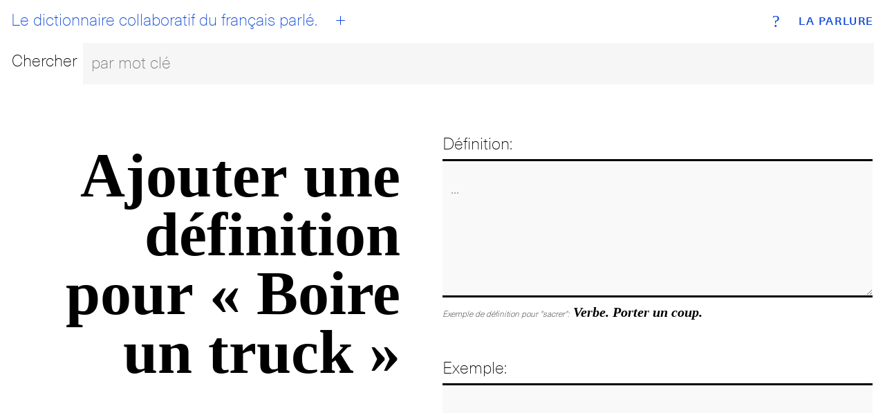

--- FILE ---
content_type: text/html; charset=utf-8
request_url: https://www.laparlure.com/terme/boire-un-truck/ajout/
body_size: 1923
content:
<!DOCTYPE html>
<html lang="fr">
  <head>
    <meta charset="UTF-8">
    <meta name="viewport" content="width=device-width, initial-scale=1.0">
    <meta http-equiv="X-UA-Compatible" content="ie=edge">

    <title>Ajouter Définition | La Parlure</title>

    <link rel="apple-touch-icon" sizes="180x180" href="/apple-touch-icon.png?v=wAX86OPQyl">
    <link rel="icon" type="image/png" sizes="32x32" href="/favicon-32x32.png?v=wAX86OPQyl">
    <link rel="icon" type="image/png" sizes="16x16" href="/favicon-16x16.png?v=wAX86OPQyl">
    <link rel="manifest" href="/site.webmanifest?v=wAX86OPQyl">
    <link rel="mask-icon" href="/safari-pinned-tab.svg?v=wAX86OPQyl" color="#5bbad5">
    <link rel="shortcut icon" href="/favicon.ico?v=wAX86OPQyl">
    <meta name="apple-mobile-web-app-title" content="La Parlure">
    <meta name="application-name" content="La Parlure">
    <meta name="msapplication-TileColor" content="#da532c">
    <meta name="theme-color" content="#ffffff">

    
      <script async src="https://www.googletagmanager.com/gtag/js?id=UA-8965052-1"></script>
      <script>
        window.dataLayer = window.dataLayer || [];
        function gtag(){dataLayer.push(arguments);}
        gtag('js', new Date());
        gtag('config', 'UA-8965052-1');
      </script>
    

    

    <script type="text/javascript">
      window.LA_PARLURE_ADD_URL = '/ajout/';
      window.LAPARLURE_SEARCH_PAGE_URL = '/recherche/';
    </script>

    
  <link rel="stylesheet" href="https://d3ph7ylguiegpu.cloudfront.net/static/app-944e39a7.707159d7f3a1.css" />
<script type="module" crossorigin="" src="https://d3ph7ylguiegpu.cloudfront.net/static/app-4a735259.68b329da9893.js"></script>

  </head>
  <body class="alt">
    <div class="wrap wrap--index">
      <div class="bg bg--index"></div>
<div class="header">
  <div class="top-nav">
    <a class="brand" href="/">La Parlure</a>
    <a class="tagline" href="/">
      <div id="btn__home"></div>
      Le dictionnaire collaboratif du français parlé.
    </a>
    <a class="btn__add" href="/ajout/"><abbr>+</abbr></a>
    <a class="btn__info" href="/page/a-propos/"><abbr>?</abbr></a>
  </div>
  <form action="/recherche/" method="get">
    <fieldset class="search__bar">
      <div class="row">
        <div class="search__label"><label for="search_input">Chercher</label></div>
        <div class="search__bar">
          <input class="search__field" id="search_input" name="q" placeholder="par mot clé" autocomplete="off"></input>
        </div>
      </div>
    </fieldset>
  </form>
</div>

      
  <div id='searchResultsContainer' style='display:none'></div>

  <div class="add__new add__new--alt2 hideOnSearchResults">
    <form method='post' action='/terme/boire-un-truck/ajout/'>
      <input type="hidden" name="csrfmiddlewaretoken" value="5B7VV99JbLOuDxmzkhMMNWXdk866Z7oMNCjiuS861OUbdBPyc1CAEkVc2vhODiRF">

      <fieldset class="basic__input">
        <div class="row">
          <div class="col-sm-6 col-xs-12">
            <h1 class="section__header">Ajouter une définition pour «&nbsp;Boire un truck&nbsp;»</h1>
          </div>
          <div class="col-sm-6 submit__expression">
            

            <div class="input__group">
  <div class="label__right">
    <label for="add__definition">Définition:</label>
  </div>
  <div class="input__right">
    <textarea name="description" cols="50" rows="4" class="input__field" placeholder="..." maxlength="1024" required id="id_description">
</textarea>

    

    <span class="add__example"><span>Exemple de définition pour "sacrer":</span> Verbe. Porter un coup.</span>
  </div>
</div>

<div class="input__group">
  <div class="label__right">
    <label for="add__example">Exemple:</label>
  </div>
  <div class="input__right">
    <textarea name="example" cols="50" rows="4" class="input__field" placeholder="..." maxlength="1024" required id="id_example">
</textarea>

    

    <span class="add__example"><span>Exemple pour "mouiller":</span> Il va mouiller tout à l'heure.</span>
  </div>
</div>

<div class="input__group">
  <div class="input__right">
    <label for="add__definition">Veuillez retaper ce mot:</label>
    <img src="/captcha/image/9abbe9b1e0d06892a219284fff3a52e45b3d9033/" alt="captcha" class="captcha" />
<input type="hidden" name="captcha_0" value="9abbe9b1e0d06892a219284fff3a52e45b3d9033" required id="id_captcha_0"><input type="text" name="captcha_1" required id="id_captcha_1" autocapitalize="off" autocomplete="off" autocorrect="off" spellcheck="false">

    

    <span class="add__example"><span>Cliquez l'image si celle-ci n'est pas claire.</span></span>
  </div>
</div>

<div class="input__group">
  <div class="input__right">
    <button class="btn btn--100" type="submit">Soumettre</button>
  </div>
</div>


          </div>
        </div>
      </fieldset>
    </form>
  </div>

    </div>

    <footer class="footer">
      <div class="site-info"><span>© 2009-2026 La Parlure. Tous droits réservés.</span></div>
      <div class="band">
        <ul>
          <li><a href="/page/a-propos/">À propos</a></li>
        </ul>
      </div>
    </footer>

    
  
  <link rel="stylesheet" href="https://d3ph7ylguiegpu.cloudfront.net/static/searchBar-92081ab3.83dda64f32a1.css" />
<script type="module" crossorigin="" src="https://d3ph7ylguiegpu.cloudfront.net/static/new-68de5203.f7b180dccf77.js"></script>
<link href="https://d3ph7ylguiegpu.cloudfront.net/static/searchBar-b23915e4.bf53b2828da8.js" type="text/javascript" crossorigin="anonymous" rel="modulepreload" as="script" />

  </body>
</html>